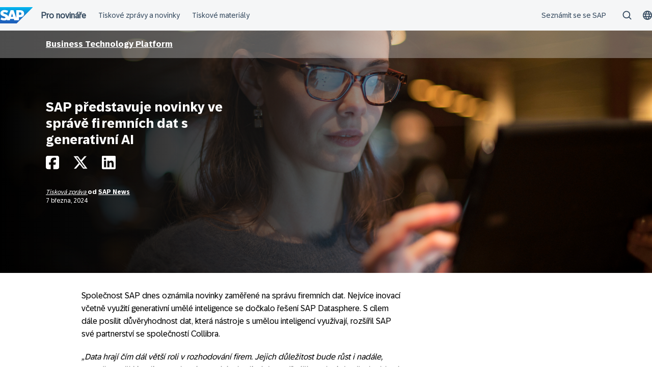

--- FILE ---
content_type: text/html; charset=UTF-8
request_url: https://news.sap.com/cz/2024/03/sap-predstavuje-novinky-ve-sprave-firemnich-dat-s-generativni-ai/
body_size: 15045
content:
<!doctype html>
<html lang="cs" class="no-js">
<head>
    <meta charset="UTF-8">
    <meta name="viewport" content="width=device-width, initial-scale=1">
    <link rel="profile" href="http://gmpg.org/xfn/11">
    <meta name='robots' content='index, follow, max-image-preview:large, max-snippet:-1, max-video-preview:-1' />

	<!-- This site is optimized with the Yoast SEO Premium plugin v26.7 (Yoast SEO v26.7) - https://yoast.com/wordpress/plugins/seo/ -->
	<title>SAP představuje novinky ve správě firemních dat s generativní AI - SAP Czech Republic Pro novináře</title>
	<link rel="canonical" href="https://news.sap.com/cz/2024/03/sap-predstavuje-novinky-ve-sprave-firemnich-dat-s-generativni-ai/" />
	<meta property="og:locale" content="cs_CZ" />
	<meta property="og:type" content="article" />
	<meta property="og:title" content="SAP představuje novinky ve správě firemních dat s generativní AI" />
	<meta property="og:description" content="Společnost SAP dnes oznámila novinky zaměřené na správu firemních dat. Nejvíce inovací včetně využití generativní umělé inteligence se dočkalo řešení SAP Datasphere. S cílem dále posílit..." />
	<meta property="og:url" content="https://news.sap.com/cz/2024/03/sap-predstavuje-novinky-ve-sprave-firemnich-dat-s-generativni-ai/" />
	<meta property="og:site_name" content="SAP Czech Republic Pro novináře" />
	<meta property="article:published_time" content="2024-03-07T05:53:22+00:00" />
	<meta property="article:modified_time" content="2024-08-16T16:53:54+00:00" />
	<meta property="og:image" content="https://news.sap.com/cz/files/2024/03/06/292582_GettyImages-1206251904_medium_jpg.jpg" />
	<meta property="og:image:width" content="2120" />
	<meta property="og:image:height" content="1414" />
	<meta property="og:image:type" content="image/jpeg" />
	<meta name="author" content="SAP News" />
	<meta name="twitter:card" content="summary_large_image" />
	<meta name="twitter:label1" content="Napsal(a)" />
	<meta name="twitter:data1" content="SAP News" />
	<meta name="twitter:label2" content="Odhadovaná doba čtení" />
	<meta name="twitter:data2" content="4 minuty" />
	<script type="application/ld+json" class="yoast-schema-graph">{"@context":"https://schema.org","@graph":[{"@type":"Article","@id":"https://news.sap.com/cz/2024/03/sap-predstavuje-novinky-ve-sprave-firemnich-dat-s-generativni-ai/#article","isPartOf":{"@id":"https://news.sap.com/cz/2024/03/sap-predstavuje-novinky-ve-sprave-firemnich-dat-s-generativni-ai/"},"author":{"name":"SAP News","@id":"https://news.sap.com/cz/#/schema/person/53b9854bd790d6f18f3fc4bbb2ad7570"},"headline":"SAP představuje novinky ve správě firemních dat s generativní AI","datePublished":"2024-03-07T05:53:22+00:00","dateModified":"2024-08-16T16:53:54+00:00","mainEntityOfPage":{"@id":"https://news.sap.com/cz/2024/03/sap-predstavuje-novinky-ve-sprave-firemnich-dat-s-generativni-ai/"},"wordCount":866,"image":{"@id":"https://news.sap.com/cz/2024/03/sap-predstavuje-novinky-ve-sprave-firemnich-dat-s-generativni-ai/#primaryimage"},"thumbnailUrl":"https://news.sap.com/cz/files/2024/03/06/292582_GettyImages-1206251904_medium_jpg.jpg","keywords":["AI","Artificial Intelligence","Collibra","Joule","SAC","SAP","SAP Analytics Cloud","SAP BTP","SAP Business Technology Platform","SAP Datasphere"],"articleSection":["Business Technology Platform","Firemní","Řešení","Technologie"],"inLanguage":"cs"},{"@type":"WebPage","@id":"https://news.sap.com/cz/2024/03/sap-predstavuje-novinky-ve-sprave-firemnich-dat-s-generativni-ai/","url":"https://news.sap.com/cz/2024/03/sap-predstavuje-novinky-ve-sprave-firemnich-dat-s-generativni-ai/","name":"SAP představuje novinky ve správě firemních dat s generativní AI - SAP Czech Republic Pro novináře","isPartOf":{"@id":"https://news.sap.com/cz/#website"},"primaryImageOfPage":{"@id":"https://news.sap.com/cz/2024/03/sap-predstavuje-novinky-ve-sprave-firemnich-dat-s-generativni-ai/#primaryimage"},"image":{"@id":"https://news.sap.com/cz/2024/03/sap-predstavuje-novinky-ve-sprave-firemnich-dat-s-generativni-ai/#primaryimage"},"thumbnailUrl":"https://news.sap.com/cz/files/2024/03/06/292582_GettyImages-1206251904_medium_jpg.jpg","datePublished":"2024-03-07T05:53:22+00:00","dateModified":"2024-08-16T16:53:54+00:00","author":{"@id":"https://news.sap.com/cz/#/schema/person/53b9854bd790d6f18f3fc4bbb2ad7570"},"breadcrumb":{"@id":"https://news.sap.com/cz/2024/03/sap-predstavuje-novinky-ve-sprave-firemnich-dat-s-generativni-ai/#breadcrumb"},"inLanguage":"cs","potentialAction":[{"@type":"ReadAction","target":["https://news.sap.com/cz/2024/03/sap-predstavuje-novinky-ve-sprave-firemnich-dat-s-generativni-ai/"]}]},{"@type":"ImageObject","inLanguage":"cs","@id":"https://news.sap.com/cz/2024/03/sap-predstavuje-novinky-ve-sprave-firemnich-dat-s-generativni-ai/#primaryimage","url":"https://news.sap.com/cz/files/2024/03/06/292582_GettyImages-1206251904_medium_jpg.jpg","contentUrl":"https://news.sap.com/cz/files/2024/03/06/292582_GettyImages-1206251904_medium_jpg.jpg","width":2120,"height":1414,"caption":"Close up stock photo of a young woman working in a bar in the evening on her laptop."},{"@type":"BreadcrumbList","@id":"https://news.sap.com/cz/2024/03/sap-predstavuje-novinky-ve-sprave-firemnich-dat-s-generativni-ai/#breadcrumb","itemListElement":[{"@type":"ListItem","position":1,"name":"Home","item":"https://news.sap.com/cz/"},{"@type":"ListItem","position":2,"name":"SAP představuje novinky ve správě firemních dat s generativní AI"}]},{"@type":"WebSite","@id":"https://news.sap.com/cz/#website","url":"https://news.sap.com/cz/","name":"SAP Czech Republic Pro novináře","description":"News about SAP Czech Republic","potentialAction":[{"@type":"SearchAction","target":{"@type":"EntryPoint","urlTemplate":"https://news.sap.com/cz/?s={search_term_string}"},"query-input":{"@type":"PropertyValueSpecification","valueRequired":true,"valueName":"search_term_string"}}],"inLanguage":"cs"},{"@type":"Person","@id":"https://news.sap.com/cz/#/schema/person/53b9854bd790d6f18f3fc4bbb2ad7570","name":"SAP News","image":{"@type":"ImageObject","inLanguage":"cs","@id":"https://news.sap.com/cz/#/schema/person/image/","url":"https://news.sap.com/cz/wp-content/plugins/wp-user-avatars/wp-user-avatars/assets/images/mystery.jpg","contentUrl":"https://news.sap.com/cz/wp-content/plugins/wp-user-avatars/wp-user-avatars/assets/images/mystery.jpg","caption":"SAP News"},"url":"https://news.sap.com/cz/author/colleenraftery/"}]}</script>
	<!-- / Yoast SEO Premium plugin. -->


<link rel='dns-prefetch' href='//contextualnavigation.api.community-qa.sap.com' />
<link rel="alternate" type="application/rss+xml" title="SAP Czech Republic Pro novináře &raquo; Feed" href="https://news.sap.com/cz/feed/"/>
<link rel="alternate" title="oEmbed (JSON)" type="application/json+oembed" href="https://news.sap.com/cz/wp-json/oembed/1.0/embed?url=https%3A%2F%2Fnews.sap.com%2Fcz%2F2024%2F03%2Fsap-predstavuje-novinky-ve-sprave-firemnich-dat-s-generativni-ai%2F" />
<link rel="alternate" title="oEmbed (XML)" type="text/xml+oembed" href="https://news.sap.com/cz/wp-json/oembed/1.0/embed?url=https%3A%2F%2Fnews.sap.com%2Fcz%2F2024%2F03%2Fsap-predstavuje-novinky-ve-sprave-firemnich-dat-s-generativni-ai%2F&#038;format=xml" />
<style id='wp-img-auto-sizes-contain-inline-css' type='text/css'>
img:is([sizes=auto i],[sizes^="auto," i]){contain-intrinsic-size:3000px 1500px}
/*# sourceURL=wp-img-auto-sizes-contain-inline-css */
</style>
<style id='wp-block-library-inline-css' type='text/css'>
:root{--wp-block-synced-color:#7a00df;--wp-block-synced-color--rgb:122,0,223;--wp-bound-block-color:var(--wp-block-synced-color);--wp-editor-canvas-background:#ddd;--wp-admin-theme-color:#007cba;--wp-admin-theme-color--rgb:0,124,186;--wp-admin-theme-color-darker-10:#006ba1;--wp-admin-theme-color-darker-10--rgb:0,107,160.5;--wp-admin-theme-color-darker-20:#005a87;--wp-admin-theme-color-darker-20--rgb:0,90,135;--wp-admin-border-width-focus:2px}@media (min-resolution:192dpi){:root{--wp-admin-border-width-focus:1.5px}}.wp-element-button{cursor:pointer}:root .has-very-light-gray-background-color{background-color:#eee}:root .has-very-dark-gray-background-color{background-color:#313131}:root .has-very-light-gray-color{color:#eee}:root .has-very-dark-gray-color{color:#313131}:root .has-vivid-green-cyan-to-vivid-cyan-blue-gradient-background{background:linear-gradient(135deg,#00d084,#0693e3)}:root .has-purple-crush-gradient-background{background:linear-gradient(135deg,#34e2e4,#4721fb 50%,#ab1dfe)}:root .has-hazy-dawn-gradient-background{background:linear-gradient(135deg,#faaca8,#dad0ec)}:root .has-subdued-olive-gradient-background{background:linear-gradient(135deg,#fafae1,#67a671)}:root .has-atomic-cream-gradient-background{background:linear-gradient(135deg,#fdd79a,#004a59)}:root .has-nightshade-gradient-background{background:linear-gradient(135deg,#330968,#31cdcf)}:root .has-midnight-gradient-background{background:linear-gradient(135deg,#020381,#2874fc)}:root{--wp--preset--font-size--normal:16px;--wp--preset--font-size--huge:42px}.has-regular-font-size{font-size:1em}.has-larger-font-size{font-size:2.625em}.has-normal-font-size{font-size:var(--wp--preset--font-size--normal)}.has-huge-font-size{font-size:var(--wp--preset--font-size--huge)}.has-text-align-center{text-align:center}.has-text-align-left{text-align:left}.has-text-align-right{text-align:right}.has-fit-text{white-space:nowrap!important}#end-resizable-editor-section{display:none}.aligncenter{clear:both}.items-justified-left{justify-content:flex-start}.items-justified-center{justify-content:center}.items-justified-right{justify-content:flex-end}.items-justified-space-between{justify-content:space-between}.screen-reader-text{border:0;clip-path:inset(50%);height:1px;margin:-1px;overflow:hidden;padding:0;position:absolute;width:1px;word-wrap:normal!important}.screen-reader-text:focus{background-color:#ddd;clip-path:none;color:#444;display:block;font-size:1em;height:auto;left:5px;line-height:normal;padding:15px 23px 14px;text-decoration:none;top:5px;width:auto;z-index:100000}html :where(.has-border-color){border-style:solid}html :where([style*=border-top-color]){border-top-style:solid}html :where([style*=border-right-color]){border-right-style:solid}html :where([style*=border-bottom-color]){border-bottom-style:solid}html :where([style*=border-left-color]){border-left-style:solid}html :where([style*=border-width]){border-style:solid}html :where([style*=border-top-width]){border-top-style:solid}html :where([style*=border-right-width]){border-right-style:solid}html :where([style*=border-bottom-width]){border-bottom-style:solid}html :where([style*=border-left-width]){border-left-style:solid}html :where(img[class*=wp-image-]){height:auto;max-width:100%}:where(figure){margin:0 0 1em}html :where(.is-position-sticky){--wp-admin--admin-bar--position-offset:var(--wp-admin--admin-bar--height,0px)}@media screen and (max-width:600px){html :where(.is-position-sticky){--wp-admin--admin-bar--position-offset:0px}}

/*# sourceURL=wp-block-library-inline-css */
</style><style id='global-styles-inline-css' type='text/css'>
:root{--wp--preset--aspect-ratio--square: 1;--wp--preset--aspect-ratio--4-3: 4/3;--wp--preset--aspect-ratio--3-4: 3/4;--wp--preset--aspect-ratio--3-2: 3/2;--wp--preset--aspect-ratio--2-3: 2/3;--wp--preset--aspect-ratio--16-9: 16/9;--wp--preset--aspect-ratio--9-16: 9/16;--wp--preset--color--black: #000000;--wp--preset--color--cyan-bluish-gray: #abb8c3;--wp--preset--color--white: #ffffff;--wp--preset--color--pale-pink: #f78da7;--wp--preset--color--vivid-red: #cf2e2e;--wp--preset--color--luminous-vivid-orange: #ff6900;--wp--preset--color--luminous-vivid-amber: #fcb900;--wp--preset--color--light-green-cyan: #7bdcb5;--wp--preset--color--vivid-green-cyan: #00d084;--wp--preset--color--pale-cyan-blue: #8ed1fc;--wp--preset--color--vivid-cyan-blue: #0693e3;--wp--preset--color--vivid-purple: #9b51e0;--wp--preset--gradient--vivid-cyan-blue-to-vivid-purple: linear-gradient(135deg,rgb(6,147,227) 0%,rgb(155,81,224) 100%);--wp--preset--gradient--light-green-cyan-to-vivid-green-cyan: linear-gradient(135deg,rgb(122,220,180) 0%,rgb(0,208,130) 100%);--wp--preset--gradient--luminous-vivid-amber-to-luminous-vivid-orange: linear-gradient(135deg,rgb(252,185,0) 0%,rgb(255,105,0) 100%);--wp--preset--gradient--luminous-vivid-orange-to-vivid-red: linear-gradient(135deg,rgb(255,105,0) 0%,rgb(207,46,46) 100%);--wp--preset--gradient--very-light-gray-to-cyan-bluish-gray: linear-gradient(135deg,rgb(238,238,238) 0%,rgb(169,184,195) 100%);--wp--preset--gradient--cool-to-warm-spectrum: linear-gradient(135deg,rgb(74,234,220) 0%,rgb(151,120,209) 20%,rgb(207,42,186) 40%,rgb(238,44,130) 60%,rgb(251,105,98) 80%,rgb(254,248,76) 100%);--wp--preset--gradient--blush-light-purple: linear-gradient(135deg,rgb(255,206,236) 0%,rgb(152,150,240) 100%);--wp--preset--gradient--blush-bordeaux: linear-gradient(135deg,rgb(254,205,165) 0%,rgb(254,45,45) 50%,rgb(107,0,62) 100%);--wp--preset--gradient--luminous-dusk: linear-gradient(135deg,rgb(255,203,112) 0%,rgb(199,81,192) 50%,rgb(65,88,208) 100%);--wp--preset--gradient--pale-ocean: linear-gradient(135deg,rgb(255,245,203) 0%,rgb(182,227,212) 50%,rgb(51,167,181) 100%);--wp--preset--gradient--electric-grass: linear-gradient(135deg,rgb(202,248,128) 0%,rgb(113,206,126) 100%);--wp--preset--gradient--midnight: linear-gradient(135deg,rgb(2,3,129) 0%,rgb(40,116,252) 100%);--wp--preset--font-size--small: 15px;--wp--preset--font-size--medium: 18px;--wp--preset--font-size--large: 25px;--wp--preset--font-size--x-large: 42px;--wp--preset--spacing--20: 0.44rem;--wp--preset--spacing--30: 0.67rem;--wp--preset--spacing--40: 1rem;--wp--preset--spacing--50: 1.5rem;--wp--preset--spacing--60: 2.25rem;--wp--preset--spacing--70: 3.38rem;--wp--preset--spacing--80: 5.06rem;--wp--preset--shadow--natural: 6px 6px 9px rgba(0, 0, 0, 0.2);--wp--preset--shadow--deep: 12px 12px 50px rgba(0, 0, 0, 0.4);--wp--preset--shadow--sharp: 6px 6px 0px rgba(0, 0, 0, 0.2);--wp--preset--shadow--outlined: 6px 6px 0px -3px rgb(255, 255, 255), 6px 6px rgb(0, 0, 0);--wp--preset--shadow--crisp: 6px 6px 0px rgb(0, 0, 0);}:root { --wp--style--global--content-size: 960px;--wp--style--global--wide-size: 1280px; }:where(body) { margin: 0; }.wp-site-blocks > .alignleft { float: left; margin-right: 2em; }.wp-site-blocks > .alignright { float: right; margin-left: 2em; }.wp-site-blocks > .aligncenter { justify-content: center; margin-left: auto; margin-right: auto; }:where(.wp-site-blocks) > * { margin-block-start: 24px; margin-block-end: 0; }:where(.wp-site-blocks) > :first-child { margin-block-start: 0; }:where(.wp-site-blocks) > :last-child { margin-block-end: 0; }:root { --wp--style--block-gap: 24px; }:root :where(.is-layout-flow) > :first-child{margin-block-start: 0;}:root :where(.is-layout-flow) > :last-child{margin-block-end: 0;}:root :where(.is-layout-flow) > *{margin-block-start: 24px;margin-block-end: 0;}:root :where(.is-layout-constrained) > :first-child{margin-block-start: 0;}:root :where(.is-layout-constrained) > :last-child{margin-block-end: 0;}:root :where(.is-layout-constrained) > *{margin-block-start: 24px;margin-block-end: 0;}:root :where(.is-layout-flex){gap: 24px;}:root :where(.is-layout-grid){gap: 24px;}.is-layout-flow > .alignleft{float: left;margin-inline-start: 0;margin-inline-end: 2em;}.is-layout-flow > .alignright{float: right;margin-inline-start: 2em;margin-inline-end: 0;}.is-layout-flow > .aligncenter{margin-left: auto !important;margin-right: auto !important;}.is-layout-constrained > .alignleft{float: left;margin-inline-start: 0;margin-inline-end: 2em;}.is-layout-constrained > .alignright{float: right;margin-inline-start: 2em;margin-inline-end: 0;}.is-layout-constrained > .aligncenter{margin-left: auto !important;margin-right: auto !important;}.is-layout-constrained > :where(:not(.alignleft):not(.alignright):not(.alignfull)){max-width: var(--wp--style--global--content-size);margin-left: auto !important;margin-right: auto !important;}.is-layout-constrained > .alignwide{max-width: var(--wp--style--global--wide-size);}body .is-layout-flex{display: flex;}.is-layout-flex{flex-wrap: wrap;align-items: center;}.is-layout-flex > :is(*, div){margin: 0;}body .is-layout-grid{display: grid;}.is-layout-grid > :is(*, div){margin: 0;}body{padding-top: 0px;padding-right: 0px;padding-bottom: 0px;padding-left: 0px;}a:where(:not(.wp-element-button)){text-decoration: underline;}:root :where(.wp-element-button, .wp-block-button__link){background-color: #32373c;border-width: 0;color: #fff;font-family: inherit;font-size: inherit;font-style: inherit;font-weight: inherit;letter-spacing: inherit;line-height: inherit;padding-top: calc(0.667em + 2px);padding-right: calc(1.333em + 2px);padding-bottom: calc(0.667em + 2px);padding-left: calc(1.333em + 2px);text-decoration: none;text-transform: inherit;}.has-black-color{color: var(--wp--preset--color--black) !important;}.has-cyan-bluish-gray-color{color: var(--wp--preset--color--cyan-bluish-gray) !important;}.has-white-color{color: var(--wp--preset--color--white) !important;}.has-pale-pink-color{color: var(--wp--preset--color--pale-pink) !important;}.has-vivid-red-color{color: var(--wp--preset--color--vivid-red) !important;}.has-luminous-vivid-orange-color{color: var(--wp--preset--color--luminous-vivid-orange) !important;}.has-luminous-vivid-amber-color{color: var(--wp--preset--color--luminous-vivid-amber) !important;}.has-light-green-cyan-color{color: var(--wp--preset--color--light-green-cyan) !important;}.has-vivid-green-cyan-color{color: var(--wp--preset--color--vivid-green-cyan) !important;}.has-pale-cyan-blue-color{color: var(--wp--preset--color--pale-cyan-blue) !important;}.has-vivid-cyan-blue-color{color: var(--wp--preset--color--vivid-cyan-blue) !important;}.has-vivid-purple-color{color: var(--wp--preset--color--vivid-purple) !important;}.has-black-background-color{background-color: var(--wp--preset--color--black) !important;}.has-cyan-bluish-gray-background-color{background-color: var(--wp--preset--color--cyan-bluish-gray) !important;}.has-white-background-color{background-color: var(--wp--preset--color--white) !important;}.has-pale-pink-background-color{background-color: var(--wp--preset--color--pale-pink) !important;}.has-vivid-red-background-color{background-color: var(--wp--preset--color--vivid-red) !important;}.has-luminous-vivid-orange-background-color{background-color: var(--wp--preset--color--luminous-vivid-orange) !important;}.has-luminous-vivid-amber-background-color{background-color: var(--wp--preset--color--luminous-vivid-amber) !important;}.has-light-green-cyan-background-color{background-color: var(--wp--preset--color--light-green-cyan) !important;}.has-vivid-green-cyan-background-color{background-color: var(--wp--preset--color--vivid-green-cyan) !important;}.has-pale-cyan-blue-background-color{background-color: var(--wp--preset--color--pale-cyan-blue) !important;}.has-vivid-cyan-blue-background-color{background-color: var(--wp--preset--color--vivid-cyan-blue) !important;}.has-vivid-purple-background-color{background-color: var(--wp--preset--color--vivid-purple) !important;}.has-black-border-color{border-color: var(--wp--preset--color--black) !important;}.has-cyan-bluish-gray-border-color{border-color: var(--wp--preset--color--cyan-bluish-gray) !important;}.has-white-border-color{border-color: var(--wp--preset--color--white) !important;}.has-pale-pink-border-color{border-color: var(--wp--preset--color--pale-pink) !important;}.has-vivid-red-border-color{border-color: var(--wp--preset--color--vivid-red) !important;}.has-luminous-vivid-orange-border-color{border-color: var(--wp--preset--color--luminous-vivid-orange) !important;}.has-luminous-vivid-amber-border-color{border-color: var(--wp--preset--color--luminous-vivid-amber) !important;}.has-light-green-cyan-border-color{border-color: var(--wp--preset--color--light-green-cyan) !important;}.has-vivid-green-cyan-border-color{border-color: var(--wp--preset--color--vivid-green-cyan) !important;}.has-pale-cyan-blue-border-color{border-color: var(--wp--preset--color--pale-cyan-blue) !important;}.has-vivid-cyan-blue-border-color{border-color: var(--wp--preset--color--vivid-cyan-blue) !important;}.has-vivid-purple-border-color{border-color: var(--wp--preset--color--vivid-purple) !important;}.has-vivid-cyan-blue-to-vivid-purple-gradient-background{background: var(--wp--preset--gradient--vivid-cyan-blue-to-vivid-purple) !important;}.has-light-green-cyan-to-vivid-green-cyan-gradient-background{background: var(--wp--preset--gradient--light-green-cyan-to-vivid-green-cyan) !important;}.has-luminous-vivid-amber-to-luminous-vivid-orange-gradient-background{background: var(--wp--preset--gradient--luminous-vivid-amber-to-luminous-vivid-orange) !important;}.has-luminous-vivid-orange-to-vivid-red-gradient-background{background: var(--wp--preset--gradient--luminous-vivid-orange-to-vivid-red) !important;}.has-very-light-gray-to-cyan-bluish-gray-gradient-background{background: var(--wp--preset--gradient--very-light-gray-to-cyan-bluish-gray) !important;}.has-cool-to-warm-spectrum-gradient-background{background: var(--wp--preset--gradient--cool-to-warm-spectrum) !important;}.has-blush-light-purple-gradient-background{background: var(--wp--preset--gradient--blush-light-purple) !important;}.has-blush-bordeaux-gradient-background{background: var(--wp--preset--gradient--blush-bordeaux) !important;}.has-luminous-dusk-gradient-background{background: var(--wp--preset--gradient--luminous-dusk) !important;}.has-pale-ocean-gradient-background{background: var(--wp--preset--gradient--pale-ocean) !important;}.has-electric-grass-gradient-background{background: var(--wp--preset--gradient--electric-grass) !important;}.has-midnight-gradient-background{background: var(--wp--preset--gradient--midnight) !important;}.has-small-font-size{font-size: var(--wp--preset--font-size--small) !important;}.has-medium-font-size{font-size: var(--wp--preset--font-size--medium) !important;}.has-large-font-size{font-size: var(--wp--preset--font-size--large) !important;}.has-x-large-font-size{font-size: var(--wp--preset--font-size--x-large) !important;}
/*# sourceURL=global-styles-inline-css */
</style>

<link rel='stylesheet' id='sapn-sap-contextual-navigation-cxs-designsystem-css' href='https://contextualnavigation.api.community-qa.sap.com/static/latest/cxs-designsystem/cxs-designsystem.css?ver=1.0.0' type='text/css' media='all' />
<link rel='stylesheet' id='inpsyde-embed-privacy-frontend-css' href='https://news.sap.com/cz/wp-content/plugins/inpsyde-embed-privacy/assets/build/frontend-css.css?ver=1678715802' type='text/css' media='all' />
<link rel='stylesheet' id='sapnews-mmenu-css-css' href='https://news.sap.com/cz/wp-content/themes/sapn-theme-2/assets/jquery.mmenu.css?ver=1768845971' type='text/css' media='all' />
<link rel='stylesheet' id='sapnews-style-css' href='https://news.sap.com/cz/wp-content/themes/sapn-theme-2/assets/sapn-style.css?ver=1768845971' type='text/css' media='all' />
<link rel='stylesheet' id='sapnews-mediaelement-css-css' href='https://news.sap.com/cz/wp-content/themes/sapn-theme-2/assets/mediaelement.css?ver=1768845971' type='text/css' media='all' />
<link rel='stylesheet' id='sapnews-editor-styles-css-css' href='https://news.sap.com/cz/wp-content/themes/sapn-theme-2/assets/editor-style.css?ver=1768845971' type='text/css' media='all' />
<link rel='stylesheet' id='wp-featherlight-css' href='https://news.sap.com/cz/wp-content/plugins/wp-featherlight/css/wp-featherlight.min.css?ver=1.3.4' type='text/css' media='all' />
<script type="text/javascript" src="https://news.sap.com/cz/wp-includes/js/jquery/jquery.min.js?ver=3.7.1" id="jquery-core-js"></script>
<script type="text/javascript" src="https://news.sap.com/cz/wp-includes/js/jquery/jquery-migrate.min.js?ver=3.4.1" id="jquery-migrate-js"></script>
<link rel="https://api.w.org/" href="https://news.sap.com/cz/wp-json/" /><link rel="alternate" title="JSON" type="application/json" href="https://news.sap.com/cz/wp-json/wp/v2/posts/3021" /><link rel="EditURI" type="application/rsd+xml" title="RSD" href="https://news.sap.com/cz/xmlrpc.php?rsd" />
<link rel='shortlink' href='https://news.sap.com/cz/?p=3021' />

<script src="//assets.adobedtm.com/ccc66c06b30b/dec9e8a112d6/launch-5477257322e9.min.js"></script>
        <script type="module">
            import {defineCustomElements} from 'https://news.sap.com/cz/wp-content/plugins/sapn-sap-contextual-navigation/assets/vendor/webcomponent/loader.js';

            defineCustomElements();
        </script>
        <style type="text/css">.recentcomments a{display:inline !important;padding:0 !important;margin:0 !important;}</style><link rel="amphtml" href="https://news.sap.com/cz/2024/03/sap-predstavuje-novinky-ve-sprave-firemnich-dat-s-generativni-ai/?amp=1">    <script>document.documentElement.className = document.documentElement.className.replace("no-js", "js");</script>
</head>

<body class="wp-singular post-template-default single single-post postid-3021 single-format-standard wp-theme-sapn-theme-2 wp-featherlight-captions is-legacy-article-layout">
<div id="page" class="site">
    <a class="skip-link screen-reader-text" href="#content">Přeskočit na obsah</a>

    
        <div style="min-height: 60px;">
                    <ds-contextual-navigation
            landing-zone="{&quot;title&quot;:&quot;Pro novin\u00e1\u0159e&quot;,&quot;url&quot;:&quot;https:\/\/news.sap.com\/cz\/&quot;}"
            main-links="[{&quot;title&quot;:&quot;Tiskov\u00e9 zpr\u00e1vy a novinky&quot;,&quot;url&quot;:&quot;https:\/\/news.sap.com\/cz\/#press-releases&quot;,&quot;subMenuRows&quot;:[]},{&quot;title&quot;:&quot;Tiskov\u00e9 materi\u00e1ly&quot;,&quot;url&quot;:&quot;https:\/\/news.sap.com\/cz\/#menu-additional-resources-right&quot;,&quot;subMenuRows&quot;:[]}]"
            country-selector-config="{&quot;enabled&quot;:true,&quot;searchDisabled&quot;:false,&quot;regions&quot;:[{&quot;title&quot;:&quot;Americas&quot;,&quot;countries&quot;:[{&quot;url&quot;:&quot;https:\/\/news.sap.com\/latinamerica&quot;,&quot;displayTitle&quot;:&quot;Argentina - Espa\u00f1ol&quot;,&quot;nativeTitle&quot;:&quot;&quot;,&quot;countryCode&quot;:&quot;ar&quot;},{&quot;url&quot;:&quot;https:\/\/news.sap.com\/latinamerica&quot;,&quot;displayTitle&quot;:&quot;Bolivia - Espa\u00f1ol&quot;,&quot;nativeTitle&quot;:&quot;&quot;,&quot;countryCode&quot;:&quot;bo&quot;},{&quot;url&quot;:&quot;https:\/\/news.sap.com\/brazil&quot;,&quot;displayTitle&quot;:&quot;Brazil - Portugu\u00eas&quot;,&quot;nativeTitle&quot;:&quot;Brasil&quot;,&quot;countryCode&quot;:&quot;br&quot;},{&quot;url&quot;:&quot;https:\/\/news.sap.com\/canada&quot;,&quot;displayTitle&quot;:&quot;Canada - English&quot;,&quot;nativeTitle&quot;:&quot;&quot;,&quot;countryCode&quot;:&quot;ca-en&quot;},{&quot;url&quot;:&quot;https:\/\/news.sap.com\/canada-fr&quot;,&quot;displayTitle&quot;:&quot;Canada - Fran\u00e7ais&quot;,&quot;nativeTitle&quot;:&quot;&quot;,&quot;countryCode&quot;:&quot;ca-fr&quot;},{&quot;url&quot;:&quot;https:\/\/news.sap.com\/latinamerica&quot;,&quot;displayTitle&quot;:&quot;Chile - Espa\u00f1ol&quot;,&quot;nativeTitle&quot;:&quot;&quot;,&quot;countryCode&quot;:&quot;cl&quot;},{&quot;url&quot;:&quot;https:\/\/news.sap.com\/latinamerica&quot;,&quot;displayTitle&quot;:&quot;Colombia - Espa\u00f1ol&quot;,&quot;nativeTitle&quot;:&quot;&quot;,&quot;countryCode&quot;:&quot;co&quot;},{&quot;url&quot;:&quot;https:\/\/news.sap.com\/latinamerica&quot;,&quot;displayTitle&quot;:&quot;Costa Rica - Espa\u00f1ol&quot;,&quot;nativeTitle&quot;:&quot;&quot;,&quot;countryCode&quot;:&quot;cr&quot;},{&quot;url&quot;:&quot;https:\/\/news.sap.com\/latinamerica&quot;,&quot;displayTitle&quot;:&quot;Dominican Republic - Espa\u00f1ol&quot;,&quot;nativeTitle&quot;:&quot;&quot;,&quot;countryCode&quot;:&quot;do&quot;},{&quot;url&quot;:&quot;https:\/\/news.sap.com\/latinamerica&quot;,&quot;displayTitle&quot;:&quot;Ecuador - Espa\u00f1ol&quot;,&quot;nativeTitle&quot;:&quot;&quot;,&quot;countryCode&quot;:&quot;ec&quot;},{&quot;url&quot;:&quot;https:\/\/news.sap.com\/latinamerica&quot;,&quot;displayTitle&quot;:&quot;El Salvador - Espa\u00f1ol&quot;,&quot;nativeTitle&quot;:&quot;&quot;,&quot;countryCode&quot;:&quot;sv&quot;},{&quot;url&quot;:&quot;https:\/\/news.sap.com\/latinamerica&quot;,&quot;displayTitle&quot;:&quot;Guatemala - Espa\u00f1ol&quot;,&quot;nativeTitle&quot;:&quot;&quot;,&quot;countryCode&quot;:&quot;gt&quot;},{&quot;url&quot;:&quot;https:\/\/news.sap.com\/latinamerica&quot;,&quot;displayTitle&quot;:&quot;Honduras - Espa\u00f1ol&quot;,&quot;nativeTitle&quot;:&quot;&quot;,&quot;countryCode&quot;:&quot;hn&quot;},{&quot;url&quot;:&quot;https:\/\/news.sap.com\/latinamerica&quot;,&quot;displayTitle&quot;:&quot;Mexico - Espa\u00f1ol&quot;,&quot;nativeTitle&quot;:&quot;Mexico&quot;,&quot;countryCode&quot;:&quot;mx&quot;},{&quot;url&quot;:&quot;https:\/\/news.sap.com\/latinamerica&quot;,&quot;displayTitle&quot;:&quot;Panama - Espa\u00f1ol&quot;,&quot;nativeTitle&quot;:&quot;Panam\u00e1&quot;,&quot;countryCode&quot;:&quot;pa&quot;},{&quot;url&quot;:&quot;https:\/\/news.sap.com\/latinamerica&quot;,&quot;displayTitle&quot;:&quot;Peru - Espa\u00f1ol&quot;,&quot;nativeTitle&quot;:&quot;Per\u00fa&quot;,&quot;countryCode&quot;:&quot;pe&quot;},{&quot;url&quot;:&quot;https:\/\/news.sap.com\/latinamerica&quot;,&quot;displayTitle&quot;:&quot;Puerto Rico - Espa\u00f1ol&quot;,&quot;nativeTitle&quot;:&quot;&quot;,&quot;countryCode&quot;:&quot;pr&quot;},{&quot;url&quot;:&quot;https:\/\/news.sap.com&quot;,&quot;displayTitle&quot;:&quot;United States - English&quot;,&quot;nativeTitle&quot;:&quot;usa&quot;,&quot;countryCode&quot;:&quot;us&quot;},{&quot;url&quot;:&quot;https:\/\/news.sap.com\/latinamerica&quot;,&quot;displayTitle&quot;:&quot;Venezuela - Espa\u00f1ol&quot;,&quot;nativeTitle&quot;:&quot;&quot;,&quot;countryCode&quot;:&quot;ve&quot;}]},{&quot;title&quot;:&quot;Asia Pacific&quot;,&quot;countries&quot;:[{&quot;url&quot;:&quot;https:\/\/news.sap.com\/australia&quot;,&quot;displayTitle&quot;:&quot;Australia - English&quot;,&quot;nativeTitle&quot;:&quot;&quot;,&quot;countryCode&quot;:&quot;en-au&quot;},{&quot;url&quot;:&quot;https:\/\/news.sap.cn\/&quot;,&quot;displayTitle&quot;:&quot;China - \u4e2d\u6587&quot;,&quot;nativeTitle&quot;:&quot;\u4e2d\u6587&quot;,&quot;countryCode&quot;:&quot;zh&quot;},{&quot;url&quot;:&quot;https:\/\/news.sap.com\/hk&quot;,&quot;displayTitle&quot;:&quot;Hong Kong, China - English&quot;,&quot;nativeTitle&quot;:&quot;&quot;,&quot;countryCode&quot;:&quot;hk&quot;},{&quot;url&quot;:&quot;https:\/\/news.sap.com\/india&quot;,&quot;displayTitle&quot;:&quot;India - English&quot;,&quot;nativeTitle&quot;:&quot;&quot;,&quot;countryCode&quot;:&quot;in&quot;},{&quot;url&quot;:&quot;https:\/\/news.sap.com\/sea&quot;,&quot;displayTitle&quot;:&quot;Indonesia - English&quot;,&quot;nativeTitle&quot;:&quot;&quot;,&quot;countryCode&quot;:&quot;id&quot;},{&quot;url&quot;:&quot;https:\/\/news.sap.com\/japan&quot;,&quot;displayTitle&quot;:&quot;Japan - \u65e5\u672c\u8a9e&quot;,&quot;nativeTitle&quot;:&quot;\u65e5\u672c&quot;,&quot;countryCode&quot;:&quot;jp&quot;},{&quot;url&quot;:&quot;https:\/\/news.sap.com\/cis&quot;,&quot;displayTitle&quot;:&quot;Kazakhstan - \u0420\u0443\u0441\u0441\u043a\u0438\u0439&quot;,&quot;nativeTitle&quot;:&quot;\u041a\u0430\u0437\u0430\u0445\u0441\u0442\u0430\u043d&quot;,&quot;countryCode&quot;:&quot;kz&quot;},{&quot;url&quot;:&quot;https:\/\/news.sap.com\/korea&quot;,&quot;displayTitle&quot;:&quot;Korea - \ud55c\uad6d\uc5b4&quot;,&quot;nativeTitle&quot;:&quot;\ub300\ud55c\ubbfc\uad6d&quot;,&quot;countryCode&quot;:&quot;kr&quot;},{&quot;url&quot;:&quot;https:\/\/news.sap.com\/cis&quot;,&quot;displayTitle&quot;:&quot;Kyrgyzstan - \u0420\u0443\u0441\u0441\u043a\u0438\u0439&quot;,&quot;nativeTitle&quot;:&quot;\u041a\u0438\u0440\u0433\u0438\u0437\u0438\u044f&quot;,&quot;countryCode&quot;:&quot;kg&quot;},{&quot;url&quot;:&quot;https:\/\/news.sap.com\/sea&quot;,&quot;displayTitle&quot;:&quot;Malaysia - English&quot;,&quot;nativeTitle&quot;:&quot;&quot;,&quot;countryCode&quot;:&quot;my&quot;},{&quot;url&quot;:&quot;https:\/\/news.sap.com\/australia&quot;,&quot;displayTitle&quot;:&quot;New Zealand - English&quot;,&quot;nativeTitle&quot;:&quot;&quot;,&quot;countryCode&quot;:&quot;en-nz&quot;},{&quot;url&quot;:&quot;https:\/\/news.sap.com\/sea&quot;,&quot;displayTitle&quot;:&quot;Philippines - English&quot;,&quot;nativeTitle&quot;:&quot;&quot;,&quot;countryCode&quot;:&quot;ph&quot;},{&quot;url&quot;:&quot;https:\/\/news.sap.com\/sea&quot;,&quot;displayTitle&quot;:&quot;Singapore - English&quot;,&quot;nativeTitle&quot;:&quot;&quot;,&quot;countryCode&quot;:&quot;sg&quot;},{&quot;url&quot;:&quot;https:\/\/news.sap.com\/cis&quot;,&quot;displayTitle&quot;:&quot;Tajikistan - \u0420\u0443\u0441\u0441\u043a\u0438\u0439&quot;,&quot;nativeTitle&quot;:&quot;\u0422\u0430\u0434\u0436\u0438\u043a\u0438\u0441\u0442\u0430\u043d&quot;,&quot;countryCode&quot;:&quot;tj&quot;},{&quot;url&quot;:&quot;https:\/\/news.sap.com\/sea&quot;,&quot;displayTitle&quot;:&quot;Thailand - English&quot;,&quot;nativeTitle&quot;:&quot;&quot;,&quot;countryCode&quot;:&quot;th&quot;},{&quot;url&quot;:&quot;https:\/\/news.sap.com\/cis&quot;,&quot;displayTitle&quot;:&quot;Turkmenistan - \u0420\u0443\u0441\u0441\u043a\u0438\u0439&quot;,&quot;nativeTitle&quot;:&quot;\u0422\u0443\u0440\u043a\u043c\u0435\u043d\u0438\u0441\u0442\u0430\u043d&quot;,&quot;countryCode&quot;:&quot;tm&quot;},{&quot;url&quot;:&quot;https:\/\/news.sap.com\/cis&quot;,&quot;displayTitle&quot;:&quot;Uzbekistan - \u0420\u0443\u0441\u0441\u043a\u0438\u0439&quot;,&quot;nativeTitle&quot;:&quot;\u0423\u0437\u0431\u0435\u043a\u0438\u0441\u0442\u0430\u043d&quot;,&quot;countryCode&quot;:&quot;uz&quot;},{&quot;url&quot;:&quot;https:\/\/news.sap.com\/sea&quot;,&quot;displayTitle&quot;:&quot;Vietnam - English&quot;,&quot;nativeTitle&quot;:&quot;&quot;,&quot;countryCode&quot;:&quot;vn&quot;}]},{&quot;title&quot;:&quot;Europe&quot;,&quot;countries&quot;:[{&quot;url&quot;:&quot;https:\/\/news.sap.com\/westbalkans&quot;,&quot;displayTitle&quot;:&quot;Albania - \u0441\u0440\u043f\u0441\u043a\u0438&quot;,&quot;nativeTitle&quot;:&quot;&quot;,&quot;countryCode&quot;:&quot;al&quot;},{&quot;url&quot;:&quot;https:\/\/news.sap.com\/cis&quot;,&quot;displayTitle&quot;:&quot;Armenia - \u0420\u0443\u0441\u0441\u043a\u0438\u0439&quot;,&quot;nativeTitle&quot;:&quot;\u0410\u0440\u043c\u0435\u043d\u0438\u044f&quot;,&quot;countryCode&quot;:&quot;am&quot;},{&quot;url&quot;:&quot;https:\/\/news.sap.com\/germany&quot;,&quot;displayTitle&quot;:&quot;Austria - Deutsch&quot;,&quot;nativeTitle&quot;:&quot;\u00d6sterreich&quot;,&quot;countryCode&quot;:&quot;at&quot;},{&quot;url&quot;:&quot;https:\/\/news.sap.com\/cis&quot;,&quot;displayTitle&quot;:&quot;Azerbaijan - \u0420\u0443\u0441\u0441\u043a\u0438\u0439&quot;,&quot;nativeTitle&quot;:&quot;\u0410\u0437\u0435\u0440\u0431\u0430\u0439\u0434\u0436\u0430\u043d&quot;,&quot;countryCode&quot;:&quot;az&quot;},{&quot;url&quot;:&quot;https:\/\/news.sap.com\/cis&quot;,&quot;displayTitle&quot;:&quot;Belarus - \u0420\u0443\u0441\u0441\u043a\u0438\u0439&quot;,&quot;nativeTitle&quot;:&quot;\u0411\u0435\u043b\u0430\u0440\u0443\u0441\u044c&quot;,&quot;countryCode&quot;:&quot;by&quot;},{&quot;url&quot;:&quot;https:\/\/news.sap.com\/belgique&quot;,&quot;displayTitle&quot;:&quot;Belgium - Fran\u00e7ais&quot;,&quot;nativeTitle&quot;:&quot;Belgique&quot;,&quot;countryCode&quot;:&quot;be-fr&quot;},{&quot;url&quot;:&quot;https:\/\/news.sap.com\/belgie&quot;,&quot;displayTitle&quot;:&quot;Belgium - Nederlands&quot;,&quot;nativeTitle&quot;:&quot;Belgi\u00eb&quot;,&quot;countryCode&quot;:&quot;be-nl&quot;},{&quot;url&quot;:&quot;https:\/\/news.sap.com\/westbalkans&quot;,&quot;displayTitle&quot;:&quot;Bosnia and Herzogovina - \u0441\u0440\u043f\u0441\u043a\u0438&quot;,&quot;nativeTitle&quot;:&quot;Bosna i Hercegovina&quot;,&quot;countryCode&quot;:&quot;ba&quot;},{&quot;url&quot;:&quot;https:\/\/news.sap.com\/bulgaria&quot;,&quot;displayTitle&quot;:&quot;Bulgaria - \u0431\u044a\u043b\u0433\u0430\u0440\u0441\u043a\u0438&quot;,&quot;nativeTitle&quot;:&quot;\u0411\u044a\u043b\u0433\u0430\u0440\u0438\u044f&quot;,&quot;countryCode&quot;:&quot;bg&quot;},{&quot;url&quot;:&quot;https:\/\/news.sap.com\/croatia&quot;,&quot;displayTitle&quot;:&quot;Croatia - Hrvatski&quot;,&quot;nativeTitle&quot;:&quot;Hrvatska&quot;,&quot;countryCode&quot;:&quot;hr&quot;},{&quot;url&quot;:&quot;https:\/\/news.sap.com\/cz&quot;,&quot;displayTitle&quot;:&quot;Czechia - \u010ce\u0161tina&quot;,&quot;nativeTitle&quot;:&quot;\u010cesk\u00e1&quot;,&quot;countryCode&quot;:&quot;cz&quot;},{&quot;url&quot;:&quot;https:\/\/news.sap.com\/denmark&quot;,&quot;displayTitle&quot;:&quot;Denmark - Dansk&quot;,&quot;nativeTitle&quot;:&quot;Danmark&quot;,&quot;countryCode&quot;:&quot;dk&quot;},{&quot;url&quot;:&quot;https:\/\/news.sap.com&quot;,&quot;displayTitle&quot;:&quot;Estonia - English&quot;,&quot;nativeTitle&quot;:&quot;Eesti&quot;,&quot;countryCode&quot;:&quot;ee&quot;},{&quot;url&quot;:&quot;https:\/\/news.sap.com\/finland&quot;,&quot;displayTitle&quot;:&quot;Finland - Suomi&quot;,&quot;nativeTitle&quot;:&quot;Suomi&quot;,&quot;countryCode&quot;:&quot;fi&quot;},{&quot;url&quot;:&quot;https:\/\/news.sap.com\/france&quot;,&quot;displayTitle&quot;:&quot;France - Fran\u00e7ais&quot;,&quot;nativeTitle&quot;:&quot;&quot;,&quot;countryCode&quot;:&quot;fr&quot;},{&quot;url&quot;:&quot;https:\/\/news.sap.com\/cis&quot;,&quot;displayTitle&quot;:&quot;Georgia - \u0420\u0443\u0441\u0441\u043a\u0438\u0439&quot;,&quot;nativeTitle&quot;:&quot;\u0413\u0440\u0443\u0437\u0438\u044f&quot;,&quot;countryCode&quot;:&quot;ge&quot;},{&quot;url&quot;:&quot;https:\/\/news.sap.com\/germany&quot;,&quot;displayTitle&quot;:&quot;Germany - Deutsch&quot;,&quot;nativeTitle&quot;:&quot;Deutschland&quot;,&quot;countryCode&quot;:&quot;de&quot;},{&quot;url&quot;:&quot;https:\/\/news.sap.com\/greece&quot;,&quot;displayTitle&quot;:&quot;Greece - \u0395\u03bb\u03bb\u03b7\u03bd\u03b9\u03ba\u03ac&quot;,&quot;nativeTitle&quot;:&quot;\u0395\u03bb\u03bb\u03ac\u03b4\u03b1 \u03ba\u03b1\u03b9 \u039a\u03cd\u03c0\u03c1\u03bf\u03c2&quot;,&quot;countryCode&quot;:&quot;gr&quot;},{&quot;url&quot;:&quot;https:\/\/news.sap.com\/hungary&quot;,&quot;displayTitle&quot;:&quot;Hungary - Magyar&quot;,&quot;nativeTitle&quot;:&quot;Magyarorsz\u00e1g&quot;,&quot;countryCode&quot;:&quot;hu&quot;},{&quot;url&quot;:&quot;https:\/\/news.sap.com\/uk&quot;,&quot;displayTitle&quot;:&quot;Ireland - English&quot;,&quot;nativeTitle&quot;:&quot;\u00c9ire&quot;,&quot;countryCode&quot;:&quot;ie&quot;},{&quot;url&quot;:&quot;https:\/\/news.sap.com\/italy&quot;,&quot;displayTitle&quot;:&quot;Italy - Italiano&quot;,&quot;nativeTitle&quot;:&quot;Italia&quot;,&quot;countryCode&quot;:&quot;it&quot;},{&quot;url&quot;:&quot;https:\/\/news.sap.com&quot;,&quot;displayTitle&quot;:&quot;Latvia - English&quot;,&quot;nativeTitle&quot;:&quot;Latvija&quot;,&quot;countryCode&quot;:&quot;lv&quot;},{&quot;url&quot;:&quot;https:\/\/news.sap.com&quot;,&quot;displayTitle&quot;:&quot;Lithuania - English&quot;,&quot;nativeTitle&quot;:&quot;Lietuva&quot;,&quot;countryCode&quot;:&quot;lt&quot;},{&quot;url&quot;:&quot;https:\/\/news.sap.com\/westbalkans&quot;,&quot;displayTitle&quot;:&quot;Macedonia - \u0441\u0440\u043f\u0441\u043a\u0438&quot;,&quot;nativeTitle&quot;:&quot;Makedonija&quot;,&quot;countryCode&quot;:&quot;mk&quot;},{&quot;url&quot;:&quot;https:\/\/news.sap.com\/cis&quot;,&quot;displayTitle&quot;:&quot;Moldova - \u0420\u0443\u0441\u0441\u043a\u0438\u0439&quot;,&quot;nativeTitle&quot;:&quot;\u041c\u043e\u043b\u0434\u0430\u0432\u0438\u044f&quot;,&quot;countryCode&quot;:&quot;md&quot;},{&quot;url&quot;:&quot;https:\/\/news.sap.com\/westbalkans&quot;,&quot;displayTitle&quot;:&quot;Montenegro - \u0441\u0440\u043f\u0441\u043a\u0438&quot;,&quot;nativeTitle&quot;:&quot;Crna Gora&quot;,&quot;countryCode&quot;:&quot;me&quot;},{&quot;url&quot;:&quot;https:\/\/news.sap.com\/netherlands&quot;,&quot;displayTitle&quot;:&quot;Netherlands - Nederlands&quot;,&quot;nativeTitle&quot;:&quot;Nederland&quot;,&quot;countryCode&quot;:&quot;nl&quot;},{&quot;url&quot;:&quot;https:\/\/news.sap.com\/norway&quot;,&quot;displayTitle&quot;:&quot;Norway - Norsk&quot;,&quot;nativeTitle&quot;:&quot;Norge&quot;,&quot;countryCode&quot;:&quot;no&quot;},{&quot;url&quot;:&quot;https:\/\/news.sap.com\/poland&quot;,&quot;displayTitle&quot;:&quot;Poland - Polski&quot;,&quot;nativeTitle&quot;:&quot;Polska&quot;,&quot;countryCode&quot;:&quot;pl&quot;},{&quot;url&quot;:&quot;https:\/\/news.sap.com\/portugal&quot;,&quot;displayTitle&quot;:&quot;Portugal - Portugu\u00eas&quot;,&quot;nativeTitle&quot;:&quot;&quot;,&quot;countryCode&quot;:&quot;pt&quot;},{&quot;url&quot;:&quot;https:\/\/news.sap.com\/romania&quot;,&quot;displayTitle&quot;:&quot;Romania - Rom\u00e2n\u0103&quot;,&quot;nativeTitle&quot;:&quot;&quot;,&quot;countryCode&quot;:&quot;ro&quot;},{&quot;url&quot;:&quot;https:\/\/news.sap.com\/cis&quot;,&quot;displayTitle&quot;:&quot;Russia - \u0420\u0443\u0441\u0441\u043a\u0438\u0439&quot;,&quot;nativeTitle&quot;:&quot;\u0420\u043e\u0441\u0441\u0438\u044f&quot;,&quot;countryCode&quot;:&quot;ru&quot;},{&quot;url&quot;:&quot;https:\/\/news.sap.com\/westbalkans&quot;,&quot;displayTitle&quot;:&quot;Serbia - \u0441\u0440\u043f\u0441\u043a\u0438&quot;,&quot;nativeTitle&quot;:&quot;Srbija&quot;,&quot;countryCode&quot;:&quot;rs&quot;},{&quot;url&quot;:&quot;https:\/\/news.sap.com\/sk&quot;,&quot;displayTitle&quot;:&quot;Slovakia - Sloven\u010dina&quot;,&quot;nativeTitle&quot;:&quot;Slovensko&quot;,&quot;countryCode&quot;:&quot;sk&quot;},{&quot;url&quot;:&quot;https:\/\/news.sap.com\/slovenia&quot;,&quot;displayTitle&quot;:&quot;Slovenia - Sloven\u0161\u010dina&quot;,&quot;nativeTitle&quot;:&quot;Slovenija&quot;,&quot;countryCode&quot;:&quot;sl&quot;},{&quot;url&quot;:&quot;https:\/\/news.sap.com\/spain&quot;,&quot;displayTitle&quot;:&quot;Spain - Espa\u00f1ol&quot;,&quot;nativeTitle&quot;:&quot;Espa\u00f1a&quot;,&quot;countryCode&quot;:&quot;es&quot;},{&quot;url&quot;:&quot;https:\/\/news.sap.com\/sweden&quot;,&quot;displayTitle&quot;:&quot;Sweden - Svenska&quot;,&quot;nativeTitle&quot;:&quot;Sverige&quot;,&quot;countryCode&quot;:&quot;se&quot;},{&quot;url&quot;:&quot;https:\/\/news.sap.com\/swiss&quot;,&quot;displayTitle&quot;:&quot;Switzerland - Deutsch&quot;,&quot;nativeTitle&quot;:&quot;Schweiz&quot;,&quot;countryCode&quot;:&quot;ch-de&quot;},{&quot;url&quot;:&quot;https:\/\/news.sap.com\/suisse&quot;,&quot;displayTitle&quot;:&quot;Switzerland - Fran\u00e7ais&quot;,&quot;nativeTitle&quot;:&quot;Suisse&quot;,&quot;countryCode&quot;:&quot;ch-fr&quot;},{&quot;url&quot;:&quot;https:\/\/news.sap.com\/turkey&quot;,&quot;displayTitle&quot;:&quot;Turkey - T\u00fcrk\u00e7e&quot;,&quot;nativeTitle&quot;:&quot;T\u00fcrkiye&quot;,&quot;countryCode&quot;:&quot;tr&quot;},{&quot;url&quot;:&quot;https:\/\/news.sap.com\/ukraine&quot;,&quot;displayTitle&quot;:&quot;Ukraine - \u0423\u043a\u0440\u0430\u0457\u043d\u0441\u044c\u043a\u0430&quot;,&quot;nativeTitle&quot;:&quot;\u0423\u043a\u0440\u0430\u0438\u043d\u0430&quot;,&quot;countryCode&quot;:&quot;ua&quot;},{&quot;url&quot;:&quot;https:\/\/news.sap.com\/uk&quot;,&quot;displayTitle&quot;:&quot;United Kingdom - English&quot;,&quot;nativeTitle&quot;:&quot;uk&quot;,&quot;countryCode&quot;:&quot;gb&quot;}]},{&quot;title&quot;:&quot;Middle East and Africa&quot;,&quot;countries&quot;:[{&quot;url&quot;:&quot;https:\/\/news.sap.com\/africa&quot;,&quot;displayTitle&quot;:&quot;Angola - English&quot;,&quot;nativeTitle&quot;:&quot;&quot;,&quot;countryCode&quot;:&quot;ao&quot;},{&quot;url&quot;:&quot;https:\/\/news.sap.com\/mena&quot;,&quot;displayTitle&quot;:&quot;Bahrain - English&quot;,&quot;nativeTitle&quot;:&quot;\u0627\u0644\u0628\u062d\u0631\u064a\u0646&quot;,&quot;countryCode&quot;:&quot;bh&quot;},{&quot;url&quot;:&quot;https:\/\/news.sap.com\/mena&quot;,&quot;displayTitle&quot;:&quot;Egypt - English&quot;,&quot;nativeTitle&quot;:&quot;\u0645\u0635\u0631&quot;,&quot;countryCode&quot;:&quot;eg&quot;},{&quot;url&quot;:&quot;https:\/\/news.sap.com\/mena&quot;,&quot;displayTitle&quot;:&quot;Iraq - English&quot;,&quot;nativeTitle&quot;:&quot;\u0627\u0644\u0639\u0640\u0631\u0627\u0642&quot;,&quot;countryCode&quot;:&quot;iq&quot;},{&quot;url&quot;:&quot;https:\/\/news.sap.com&quot;,&quot;displayTitle&quot;:&quot;Israel - English&quot;,&quot;nativeTitle&quot;:&quot;\u05d9\u05e9\u05e8\u05d0\u05dc&quot;,&quot;countryCode&quot;:&quot;il&quot;},{&quot;url&quot;:&quot;https:\/\/news.sap.com\/mena&quot;,&quot;displayTitle&quot;:&quot;Jordan - English&quot;,&quot;nativeTitle&quot;:&quot;\u0627\u0644\u0623\u0631\u062f\u0646&quot;,&quot;countryCode&quot;:&quot;jo&quot;},{&quot;url&quot;:&quot;https:\/\/news.sap.com\/africa&quot;,&quot;displayTitle&quot;:&quot;Kenya - English&quot;,&quot;nativeTitle&quot;:&quot;&quot;,&quot;countryCode&quot;:&quot;ke&quot;},{&quot;url&quot;:&quot;https:\/\/news.sap.com\/mena&quot;,&quot;displayTitle&quot;:&quot;Kuwait - English&quot;,&quot;nativeTitle&quot;:&quot;\u0627\u0644\u0643\u0648\u064a\u062a&quot;,&quot;countryCode&quot;:&quot;kw&quot;},{&quot;url&quot;:&quot;https:\/\/news.sap.com\/mena&quot;,&quot;displayTitle&quot;:&quot;Lebanon - English&quot;,&quot;nativeTitle&quot;:&quot;\u0644\u0628\u0646\u0627\u0646&quot;,&quot;countryCode&quot;:&quot;lb&quot;},{&quot;url&quot;:&quot;https:\/\/news.sap.com\/africa&quot;,&quot;displayTitle&quot;:&quot;Libya - English&quot;,&quot;nativeTitle&quot;:&quot;\u0644\u064a\u0628\u064a\u0627&quot;,&quot;countryCode&quot;:&quot;ly&quot;},{&quot;url&quot;:&quot;https:\/\/news.sap.com\/france&quot;,&quot;displayTitle&quot;:&quot;Morocco - Fran\u00e7ais&quot;,&quot;nativeTitle&quot;:&quot;&quot;,&quot;countryCode&quot;:&quot;ma&quot;},{&quot;url&quot;:&quot;https:\/\/news.sap.com\/africa&quot;,&quot;displayTitle&quot;:&quot;Nigeria - English&quot;,&quot;nativeTitle&quot;:&quot;&quot;,&quot;countryCode&quot;:&quot;ng&quot;},{&quot;url&quot;:&quot;https:\/\/news.sap.com\/mena&quot;,&quot;displayTitle&quot;:&quot;Oman - English&quot;,&quot;nativeTitle&quot;:&quot;\u0639\u064f\u0645\u0627\u0646\u0639\u064f\u0645\u0627\u0646&quot;,&quot;countryCode&quot;:&quot;om&quot;},{&quot;url&quot;:&quot;https:\/\/news.sap.com\/mena&quot;,&quot;displayTitle&quot;:&quot;Pakistan - English&quot;,&quot;nativeTitle&quot;:&quot;\u0627\u0633\u0644\u0627\u0645\u06cc \u062c\u0645\u06c1\u0648\u0631\u06cc\u06c2 \u067e\u0627\u0643\u0633\u062a\u0627\u0646&quot;,&quot;countryCode&quot;:&quot;pk&quot;},{&quot;url&quot;:&quot;https:\/\/news.sap.com\/mena&quot;,&quot;displayTitle&quot;:&quot;Palestine - English&quot;,&quot;nativeTitle&quot;:&quot;\u0641\u0644\u0633\u0637\u064a\u0646&quot;,&quot;countryCode&quot;:&quot;ps&quot;},{&quot;url&quot;:&quot;https:\/\/news.sap.com\/mena&quot;,&quot;displayTitle&quot;:&quot;Qatar - English&quot;,&quot;nativeTitle&quot;:&quot;\u0642\u0637\u0631&quot;,&quot;countryCode&quot;:&quot;qa&quot;},{&quot;url&quot;:&quot;https:\/\/news.sap.com\/mena&quot;,&quot;displayTitle&quot;:&quot;Saudi Arabia - English&quot;,&quot;nativeTitle&quot;:&quot;\u0627\u0644\u0645\u0645\u0644\u0643\u0629 \u0627\u0644\u0639\u0631\u0628\u064a\u0629 \u0627\u0644\u0633\u0639\u0648\u062f\u064a\u0629&quot;,&quot;countryCode&quot;:&quot;sa&quot;},{&quot;url&quot;:&quot;https:\/\/news.sap.com\/africa&quot;,&quot;displayTitle&quot;:&quot;South Africa - English&quot;,&quot;nativeTitle&quot;:&quot;&quot;,&quot;countryCode&quot;:&quot;za&quot;},{&quot;url&quot;:&quot;https:\/\/news.sap.com\/mena&quot;,&quot;displayTitle&quot;:&quot;United Arab Emirates - English&quot;,&quot;nativeTitle&quot;:&quot;\u0627\u0644\u0627\u0645\u0627\u0631\u0627\u062a \u0627\u0644\u0639\u0631\u0628\u064a\u0629 \u0627\u0644\u0645\u062a\u062d\u062f\u0629&quot;,&quot;countryCode&quot;:&quot;ae&quot;},{&quot;url&quot;:&quot;https:\/\/news.sap.com\/mena&quot;,&quot;displayTitle&quot;:&quot;Yemen - English&quot;,&quot;nativeTitle&quot;:&quot;\u0627\u0644\u062c\u0645\u0647\u0648\u0631\u064a\u0629 \u0627\u0644\u064a\u0645\u0646\u064a\u0629&quot;,&quot;countryCode&quot;:&quot;ye&quot;}]}]}"
            profile="{&quot;accountManagementUrl&quot;:&quot;&quot;,&quot;links&quot;:[]}"
            search-config="{&quot;disabled&quot;:false,&quot;url&quot;:&quot;https:\/\/search.sap.com&quot;,&quot;placeholder&quot;:&quot;Search News and Press&quot;,&quot;inputName&quot;:&quot;t&quot;,&quot;queryParameters&quot;:{&quot;f&quot;:&quot;type_ids%3A159390486548268564077655219002787&quot;}}"
            hide-explore-sap-link="false"
            disable-profile-menu="true"
            explore-sap-link="{&quot;title&quot;:&quot;Sezn\u00e1mit se se SAP&quot;,&quot;subMenuRows&quot;:[{&quot;subMenuLinkItems&quot;:[{&quot;category&quot;:&quot;Produkty&quot;,&quot;url&quot;:&quot;https:\/\/www.sap.com\/cz\/products.html&quot;,&quot;items&quot;:[{&quot;title&quot;:&quot;SAP Business Suite&quot;,&quot;url&quot;:&quot;https:\/\/www.sap.com\/cz\/products\/business-suite.html&quot;},{&quot;title&quot;:&quot;Artificial intelligence&quot;,&quot;url&quot;:&quot;https:\/\/www.sap.com\/cz\/products\/artificial-intelligence.html&quot;},{&quot;title&quot;:&quot;Podnikov\u00e9 aplikace&quot;,&quot;url&quot;:&quot;https:\/\/www.sap.com\/cz\/products\/business-applications.html&quot;},{&quot;title&quot;:&quot;Data and analytics&quot;,&quot;url&quot;:&quot;https:\/\/www.sap.com\/cz\/products\/data-cloud.html&quot;},{&quot;title&quot;:&quot;Technology platform&quot;,&quot;url&quot;:&quot;https:\/\/www.sap.com\/cz\/products\/technology-platform.html&quot;},{&quot;title&quot;:&quot;Finan\u010dn\u00ed \u0159\u00edzen\u00ed&quot;,&quot;url&quot;:&quot;https:\/\/www.sap.com\/cz\/products\/financial-management.html&quot;},{&quot;title&quot;:&quot;\u0158\u00edzen\u00ed v\u00fddaj\u016f&quot;,&quot;url&quot;:&quot;https:\/\/www.sap.com\/cz\/products\/spend-management.html&quot;},{&quot;title&quot;:&quot;\u0158\u00edzen\u00ed dodavatelsk\u00e9ho \u0159et\u011bzce&quot;,&quot;url&quot;:&quot;https:\/\/www.sap.com\/cz\/products\/scm.html&quot;},{&quot;title&quot;:&quot;\u0158\u00edzen\u00ed lidsk\u00e9ho kapit\u00e1lu&quot;,&quot;url&quot;:&quot;https:\/\/www.sap.com\/cz\/products\/hcm.html&quot;},{&quot;title&quot;:&quot;Z\u00e1kaznick\u00e1 zku\u0161enost&quot;,&quot;url&quot;:&quot;https:\/\/www.sap.com\/cz\/products\/crm.html&quot;},{&quot;title&quot;:&quot;SAP Business Network&quot;,&quot;url&quot;:&quot;https:\/\/www.sap.com\/cz\/products\/business-network.html&quot;},{&quot;title&quot;:&quot;-&quot;,&quot;url&quot;:&quot;&quot;},{&quot;title&quot;:&quot;Zobrazit produkty A\u2013Z&quot;,&quot;url&quot;:&quot;https:\/\/www.sap.com\/cz\/products\/a-z.html&quot;},{&quot;title&quot;:&quot;Zobrazit odv\u011btv\u00ed&quot;,&quot;url&quot;:&quot;https:\/\/www.sap.com\/cz\/industries.html&quot;},{&quot;title&quot;:&quot;Zkuste SAP&quot;,&quot;url&quot;:&quot;https:\/\/www.sap.com\/cz\/products\/try-sap.html&quot;},{&quot;title&quot;:&quot;-&quot;,&quot;url&quot;:&quot;&quot;},{&quot;title&quot;:&quot;Partne\u0159i&quot;,&quot;url&quot;:&quot;https:\/\/www.sap.com\/cz\/partners.html&quot;},{&quot;title&quot;:&quot;-&quot;,&quot;url&quot;:&quot;&quot;},{&quot;title&quot;:&quot;Slu\u017eby&quot;,&quot;url&quot;:&quot;https:\/\/www.sap.com\/cz\/services-support.html&quot;}],&quot;displayItemsAsCategoryLink&quot;:false},{&quot;category&quot;:&quot;Vzd\u011bl\u00e1v\u00e1n\u00ed a podpora&quot;,&quot;url&quot;:&quot;&quot;,&quot;items&quot;:[{&quot;title&quot;:&quot;Vzd\u011bl\u00e1v\u00e1n\u00ed a certifikace&quot;,&quot;url&quot;:&quot;https:\/\/learning.sap.com&quot;},{&quot;title&quot;:&quot;Podpora&quot;,&quot;url&quot;:&quot;https:\/\/support.sap.com&quot;},{&quot;title&quot;:&quot;Dokumentace&quot;,&quot;url&quot;:&quot;https:\/\/help.sap.com&quot;},{&quot;title&quot;:&quot;Komunita&quot;,&quot;url&quot;:&quot;https:\/\/community.sap.com\/&quot;}],&quot;displayItemsAsCategoryLink&quot;:false},{&quot;category&quot;:&quot;O spole\u010dnosti&quot;,&quot;url&quot;:&quot;&quot;,&quot;items&quot;:[{&quot;title&quot;:&quot;Informace o spole\u010dnosti &quot;,&quot;url&quot;:&quot;https:\/\/www.sap.com\/cz\/about\/company.html&quot;},{&quot;title&quot;:&quot;Kari\u00e9ra&quot;,&quot;url&quot;:&quot;https:\/\/jobs.sap.com\/?utm_source=CareerSite&amp;utm_campaign=CorpSite_HD&quot;},{&quot;title&quot;:&quot;P\u0159\u00edb\u011bhy z\u00e1kazn\u00edk\u016f&quot;,&quot;url&quot;:&quot;https:\/\/www.sap.com\/cz\/about\/customer-stories.html&quot;},{&quot;title&quot;:&quot;Akce&quot;,&quot;url&quot;:&quot;https:\/\/www.sap.com\/cz\/events.html&quot;},{&quot;title&quot;:&quot;Vztahy s investory&quot;,&quot;url&quot;:&quot;https:\/\/www.sap.com\/investors\/en.html&quot;},{&quot;title&quot;:&quot;Centrum novinek&quot;,&quot;url&quot;:&quot;https:\/\/news.sap.com\/cz\/&quot;},{&quot;title&quot;:&quot;SAP Trust Center&quot;,&quot;url&quot;:&quot;https:\/\/www.sap.com\/cz\/about\/trust-center.html&quot;}],&quot;displayItemsAsCategoryLink&quot;:false}]}],&quot;displayTitle&quot;:&quot;Prozkoumejte v\u0161echny oblasti spole\u010dnosti SAP&quot;}"
            mode="light"
            last-visited-country=""
        > <!-- The 'last-visited-country' attribute is controlled by JS -->
        </ds-contextual-navigation>
                </div>

    
    
<div class="breadcrumbs">
    <div class="breadcrumbs__inner">
            <span class="highlight"><a title='Business Technology Platform' href='https://news.sap.com/cz/topics/business-technology-platform/'>Business Technology Platform</a></span>

        </div>
</div>

    <div id="content" class="site-content">

<section class="c-hero ">
    
<article class="c-hero-post  has-dark-overlay">
    
<a
    href="https://news.sap.com/cz/2024/03/sap-predstavuje-novinky-ve-sprave-firemnich-dat-s-generativni-ai/"
    class="c-post-link-wrapper "
    aria-hidden="true"
>
    <img width="900" height="600" src="https://news.sap.com/cz/files/2024/03/06/292582_GettyImages-1206251904_medium_jpg.jpg" class="attachment-sapn-hero size-sapn-hero wp-post-image" alt="SAP představuje novinky ve správě firemních dat s generativní AI" sizes="(max-width: 900px) 100vw, 900px" /></a>

    
<div class="c-hero-post__content">
        <div class="c-hero-post__content--inner">
        
<h1 class="c-heading ">
    
    
    
    SAP představuje novinky ve správě firemních dat s generativní AI</h1>

        <ul class="social-icons social-share-list">
                            <li>
                    <a class="social-icon social-share-js social-share facebook"
                       data-social-share-button="facebook"
                       href="https://www.facebook.com/sharer.php?u=https%3A%2F%2Fnews.sap.com%2Fcz%2F2024%2F03%2Fsap-predstavuje-novinky-ve-sprave-firemnich-dat-s-generativni-ai%2F&amp;t=SAP%20p%C5%99edstavuje%20novinky%20ve%20spr%C3%A1v%C4%9B%20firemn%C3%ADch%20dat%20s%20generativn%C3%AD%20AI"
                       target="_blank"
                       rel="nofollow"
                    >
                        <i class="fab fa-facebook-square fa-2x"></i>                                            </a>
                </li>
                            <li>
                    <a class="social-icon social-share-js social-share twitter"
                       data-social-share-button="twitter"
                       href="https://twitter.com/share?text=SAP%20p%C5%99edstavuje%20novinky%20ve%20spr%C3%A1v%C4%9B%20firemn%C3%ADch%20dat%20s%20generativn%C3%AD%20AI&amp;url=https%3A%2F%2Fnews.sap.com%2Fcz%2F2024%2F03%2Fsap-predstavuje-novinky-ve-sprave-firemnich-dat-s-generativni-ai%2F"
                       target="_blank"
                       rel="nofollow"
                    >
                        <i class="fab fa-x-twitter fa-2x"></i>                                            </a>
                </li>
                            <li>
                    <a class="social-icon social-share-js social-share linkedin"
                       data-social-share-button="linkedin"
                       href="https://www.linkedin.com/shareArticle?mini=true&amp;url=https%3A%2F%2Fnews.sap.com%2Fcz%2F2024%2F03%2Fsap-predstavuje-novinky-ve-sprave-firemnich-dat-s-generativni-ai%2F&amp;title=SAP%20p%C5%99edstavuje%20novinky%20ve%20spr%C3%A1v%C4%9B%20firemn%C3%ADch%20dat%20s%20generativn%C3%AD%20AI"
                       target="_blank"
                       rel="nofollow"
                    >
                        <i class="fab fa-linkedin fa-2x"></i>                                            </a>
                </li>
                    </ul>

            
<div class="c-post-type">
    <a href="https://news.sap.com/cz/type/tiskova-zprava/">
        Tisková zpráva    </a>
</div>

<div class="c-entry-meta">
    <span class="c-entry-author">
        od <a href="https://news.sap.com/cz/author/colleenraftery/" title="Příspěvky od SAP News" rel="author">SAP News</a>    </span>
    <div class="c-entry-meta__date-row">
        
<span class="c-entry-date">7 března, 2024</span>
            </div>
</div>
    </div>
</div>
</article>
</section>
    <div class="content-area-wrapper">
        <div id="primary" class="content-area">

            
            <section id="main" class="content-section">
                <article id="post-3021" class="post-3021 post type-post status-publish format-standard has-post-thumbnail hentry category-business-technology-platform category-firemni category-reseni category-technologie tag-ai tag-artificial-intelligence tag-collibra tag-joule tag-sac tag-sap tag-sap-analytics-cloud tag-sap-btp tag-sap-business-technology-platform tag-sap-datasphere sapn-display-hero sapn-display-top-stories sapn-display-homepage-hero sapn-display-hrdina-tiskova sapn-display-spotlight-tiskova sapn-type-tiskova-zprava">
                    <div class="entry-content">
                        <p>Společnost SAP dnes oznámila novinky zaměřené na správu firemních dat. Nejvíce inovací včetně využití generativní umělé inteligence se dočkalo řešení SAP Datasphere. S cílem dále posílit důvěryhodnost dat, která nástroje s umělou inteligencí využívají, rozšířil SAP své partnerství se společností Collibra.</p>
<p><em>„Data hrají čím dál větší roli v rozhodování firem. Jejich důležitost bude růst i nadále, protože umělá inteligence, která se opírá o kvalitní data, přináší revoluci do všech oblastí podnikání,“</em> říká Jürgen Müller, technologický ředitel společnosti SAP.</p>
<p>Řešení SAP Datasphere pro správu dat umožňuje rychlejší a snadnější přístup k datům napříč celou firmou. Mezi hlavní inovace patří integrace řešení se službou SAP Analytics Cloud, která přinese jednotný systém pro plánování, modelování dat a pokročilou analytiku.</p>
<p><strong>AI a důvěryhodnost dat</strong></p>
<p>Součástí integrace je nově i Joule, asistent s generativní umělou inteligencí. Zaměstnanci mu mohou položit otázku nebo formulovat problém v jednoduchém jazyce a dostanou odpověď na základě obchodních dat z portfolia SAP i ze zdrojů třetích stran pro dodání byznysového kontextu. Joule v rámci SAP Analytics Cloud využívá velkých jazykových modelů k automatizaci tvorby reportů, dashboardů a plánů.</p>
<p><em>„Data plní svůj účel pouze v případě, že z nich společnosti získají smysluplné poznatky, a toho lze dosáhnout pouze zachováním jejich byznysového kontextu. Extrakcí a přesunem dat se většina tohoto kontextu ztrácí, protože již nejsou spojena s obchodními procesy. Proto je potřeba změnit přístup a zjednodušit práci s klíčovými daty, která se nachází v řadě různých aplikací nebo systémů, ať už jde o cloudová nebo fyzická úložiště. Díky tomu se společnosti mohou efektivněji rozhodovat na základě centralizovaných dat a z nich plynoucích poznatků,“</em> říká Alex-Luis Militaru, ředitel divize SAP Business Technology Platform pro střední a východní Evropu.</p>
<p>Zapojení umělé inteligence je však možné pouze tehdy, pokud má podnik důvěryhodná a ověřená data. Proto SAP rozšířil partnerství se společností Collibra, jehož cílem je integrovat platformu Collibra AI Governance s datovými zdroji společnosti SAP. To umožní organizacím zajistit transparentnost a odpovědnost při práci s daty a pomůže při dodržování regulatorních rámců nebo zásad ochrany osobních údajů.</p>
<p><strong>Nové funkce a nástroje</strong></p>
<p>Další novinkou, kterou dnes největší evropská softwarová společnost představila, je funkce knowledge graph v SAP Datasphere, která pomůže firmám najít synergie v jejich aplikacích a systémech. Funkce umožní uživatelům do hloubky pochopit vztahy mezi daty, metadaty a podnikovými procesy a měla by zvýšit efektivitu strojového učení a velkých jazykových modelů.</p>
<p><em>„Využíváme SAP Datasphere v prostředí SAP S/4HANA, díky čemuž máme moderní platformu pro naše analýzy s důrazem na důvěryhodná data,“</em> říká Achim Welter, ředitel digitální strategie a IT ve společnosti Hershey.</p>
<p>Rozšířené funkcionality se dočkalo i řešení SAP Analytics Cloud. V něm najdou uživatelé nový nástroj compass capability, který se zaměří na poskytování lepších podkladů pro plánování a analytiku prostřednictvím datových simulací. Komplexní zadání mu budou moci zadávat přes chatovací rozhraní.</p>
<p>&nbsp;</p>
<hr />
<p><strong>Kontakt pro média:</strong><br />
Dominik Ježek, +420 720 034 071, <a href="mailto:dominik.jezek@sap.com">dominik.jezek@sap.com</a></p>
<p><strong>O společnosti SAP</strong></p>
<p>Strategií společnosti SAP je pomoci každé firmě fungovat jako inteligentní podnik. Jako lídr na trhu podnikového aplikačního softwaru pomáhá SAP firmám všech velikostí a ve všech odvětvích fungovat co nejlépe: Zákazníci společnosti SAP vytvářejí 87 % celkového světového obchodu. Technologie strojového učení, internetu věcí (IoT) a pokročilé analytiky v SAP pomáhají proměnit podnikání zákazníků v inteligentní podniky. SAP pomáhá lidem a organizacím získat přehled o podnikání a podporuje spolupráci, která jim pomáhá udržet si náskok před konkurencí. SAP zjednodušuje podnikové technologie, aby mohli klienti využívat software SAP tak, jak chtějí. Komplexní sada aplikací a služeb SAP umožňuje zákazníkům z 25 odvětví po celém světě fungovat ziskově, neustále se přizpůsobovat a měnit věci k lepšímu. Díky globální síti zákazníků, partnerů, zaměstnanců a lídrů pomáhá SAP světu lépe fungovat a zlepšovat životy lidí. Další informace naleznete na <a href="http://www.sap.com">www.sap.com</a>.</p>
                    </div>

                    <div class="entry-footer">
                        <span class="tags-links">Tagy:<span class="tags-links--wrapper"><a href="https://news.sap.com/cz/tags/ai/" rel="tag">AI</a><a href="https://news.sap.com/cz/tags/artificial-intelligence/" rel="tag">Artificial Intelligence</a><a href="https://news.sap.com/cz/tags/collibra/" rel="tag">Collibra</a><a href="https://news.sap.com/cz/tags/joule/" rel="tag">Joule</a><a href="https://news.sap.com/cz/tags/sac/" rel="tag">SAC</a><a href="https://news.sap.com/cz/tags/sap/" rel="tag">SAP</a><a href="https://news.sap.com/cz/tags/sap-analytics-cloud/" rel="tag">SAP Analytics Cloud</a><a href="https://news.sap.com/cz/tags/sap-btp/" rel="tag">SAP BTP</a><a href="https://news.sap.com/cz/tags/sap-business-technology-platform/" rel="tag">SAP Business Technology Platform</a><a href="https://news.sap.com/cz/tags/sap-datasphere/" rel="tag">SAP Datasphere</a></span></span>                    </div>
                </article>

                                    
<aside id="secondary" class="widget-area">
    </aside><!-- #secondary -->
                            </section>
        </div>
    </div>

<div id="more-posts">
    
<h3 class="c-heading section-title">
    
            Více vBusiness Technology Platform    
    
    </h3>

    <section class="more-posts">
                    
<article id="post-3391" class="c-post-teaser post-3021 post type-post status-publish format-standard has-post-thumbnail hentry category-business-technology-platform category-firemni category-reseni category-technologie tag-ai tag-artificial-intelligence tag-collibra tag-joule tag-sac tag-sap tag-sap-analytics-cloud tag-sap-btp tag-sap-business-technology-platform tag-sap-datasphere sapn-display-hero sapn-display-top-stories sapn-display-homepage-hero sapn-display-hrdina-tiskova sapn-display-spotlight-tiskova sapn-type-tiskova-zprava">
    <div class="c-post-teaser__top">
        
<a
    href="https://news.sap.com/cz/2026/01/schvalovani-faktur-i-dovolenych-primo-v-chatu-cd-cargo-prohlubuje-spolupraci-se-sap-a-biq-group/"
    class="c-post-link-wrapper post-thumbnail"
    aria-hidden="true"
>
    <img width="540" height="310" src="https://news.sap.com/cz/files/2026/01/07/298288_GettyImages-1281297414_medium_jpg-540x310.jpg" class="post-thumbnail__img wp-post-image" alt="Schvalování faktur i dovolených přímo v chatu. ČD Cargo prohlubuje spolupráci se SAP a BiQ Group" /></a>
        
<div class="c-post-type">
    <a href="https://news.sap.com/cz/type/novinky/">
        Novinky    </a>
</div>
    </div>
    <header class="entry-header">
        
<a
    href="https://news.sap.com/cz/2026/01/schvalovani-faktur-i-dovolenych-primo-v-chatu-cd-cargo-prohlubuje-spolupraci-se-sap-a-biq-group/"
    class="c-post-link-wrapper "
    aria-hidden="true"
>
    
<h2 class="c-heading entry-header__heading">
    
    
    
    Schvalování faktur i dovolených přímo v chatu. ČD Cargo prohlubuje spolupráci se SAP a BiQ Group</h2>
</a>
    </header>
    <div class="entry-footer">
        
<div class="c-entry-meta">
    <span class="c-entry-author">
        od <a href="https://news.sap.com/cz/author/colleenraftery/" title="Příspěvky od SAP News" rel="author">SAP News</a>    </span>
    <div class="c-entry-meta__date-row">
        
<span class="c-entry-date">7 ledna, 2026</span>
            </div>
</div>
    </div>
</article>
                    
<article id="post-3331" class="c-post-teaser post-3021 post type-post status-publish format-standard has-post-thumbnail hentry category-business-technology-platform category-firemni category-reseni category-technologie tag-ai tag-artificial-intelligence tag-collibra tag-joule tag-sac tag-sap tag-sap-analytics-cloud tag-sap-btp tag-sap-business-technology-platform tag-sap-datasphere sapn-display-hero sapn-display-top-stories sapn-display-homepage-hero sapn-display-hrdina-tiskova sapn-display-spotlight-tiskova sapn-type-tiskova-zprava">
    <div class="c-post-teaser__top">
        
<a
    href="https://news.sap.com/cz/2025/06/z-patnacti-minut-na-jednu-heineken-spousti-ai-chatbota-hoppy-pro-vyhledavani-firemnich-dat/"
    class="c-post-link-wrapper post-thumbnail"
    aria-hidden="true"
>
    <img width="540" height="310" src="https://news.sap.com/cz/files/2025/06/02/296814_GettyImages-1340723070_medium_jpg-540x310.jpg" class="post-thumbnail__img wp-post-image" alt="Z patnácti minut na jednu. Heineken spouští AI chatbota Hoppy pro vyhledávání firemních dat" /></a>
        
<div class="c-post-type">
    <a href="https://news.sap.com/cz/type/novinky/">
        Novinky    </a>
</div>
    </div>
    <header class="entry-header">
        
<a
    href="https://news.sap.com/cz/2025/06/z-patnacti-minut-na-jednu-heineken-spousti-ai-chatbota-hoppy-pro-vyhledavani-firemnich-dat/"
    class="c-post-link-wrapper "
    aria-hidden="true"
>
    
<h2 class="c-heading entry-header__heading">
    
    
    
    Z patnácti minut na jednu. Heineken spouští AI chatbota Hoppy pro vyhledávání firemních dat</h2>
</a>
    </header>
    <div class="entry-footer">
        
<div class="c-entry-meta">
    <span class="c-entry-author">
        od <a href="https://news.sap.com/cz/author/colleenraftery/" title="Příspěvky od SAP News" rel="author">SAP News</a>    </span>
    <div class="c-entry-meta__date-row">
        
<span class="c-entry-date">2 června, 2025</span>
            </div>
</div>
    </div>
</article>
                    
<article id="post-3258" class="c-post-teaser post-3021 post type-post status-publish format-standard has-post-thumbnail hentry category-business-technology-platform category-firemni category-reseni category-technologie tag-ai tag-artificial-intelligence tag-collibra tag-joule tag-sac tag-sap tag-sap-analytics-cloud tag-sap-btp tag-sap-business-technology-platform tag-sap-datasphere sapn-display-hero sapn-display-top-stories sapn-display-homepage-hero sapn-display-hrdina-tiskova sapn-display-spotlight-tiskova sapn-type-tiskova-zprava">
    <div class="c-post-teaser__top">
        
<a
    href="https://news.sap.com/cz/2024/12/misto-celeho-tymu-jeden-zkuseny-vyvojar-cd-cargo-ve-spolupraci-s-biq-group-nasazuje-sap-joule-pro-vyvoj-aplikaci/"
    class="c-post-link-wrapper post-thumbnail"
    aria-hidden="true"
>
    <img width="540" height="310" src="https://news.sap.com/cz/files/2024/12/16/284325_GettyImages-157528402_medium_jpg-540x310.jpg" class="post-thumbnail__img wp-post-image" alt="Místo celého týmu jeden zkušený vývojář. ČD Cargo ve spolupráci s BiQ Group nasazuje SAP Joule pro vývoj aplikací" loading="lazy" /></a>
        
<div class="c-post-type">
    <a href="https://news.sap.com/cz/type/novinky/">
        Novinky    </a>
</div>
    </div>
    <header class="entry-header">
        
<a
    href="https://news.sap.com/cz/2024/12/misto-celeho-tymu-jeden-zkuseny-vyvojar-cd-cargo-ve-spolupraci-s-biq-group-nasazuje-sap-joule-pro-vyvoj-aplikaci/"
    class="c-post-link-wrapper "
    aria-hidden="true"
>
    
<h2 class="c-heading entry-header__heading">
    
    
    
    Místo celého týmu jeden zkušený vývojář. ČD Cargo ve spolupráci s BiQ Group nasazuje SAP Joule pro vývoj aplikací</h2>
</a>
    </header>
    <div class="entry-footer">
        
<div class="c-entry-meta">
    <span class="c-entry-author">
        od <a href="https://news.sap.com/cz/author/colleenraftery/" title="Příspěvky od SAP News" rel="author">SAP News</a>    </span>
    <div class="c-entry-meta__date-row">
        
<span class="c-entry-date">16 prosince, 2024</span>
            </div>
</div>
    </div>
</article>
            </section>
</div>


    <footer id="footer" class="main-section-wrapper">
        <div id="footer__inner">
            <div class="socialLinksGroup">
                <div class="headline">
                    Sdílet &amp; sledovat                </div>

                            </div>

            <ul id="menu-secondary-2018" class="legalmenu"><li id="teconsent" class="menu-item menu-item-type-custom menu-item-trust-arc-preferences"></li></ul>        </div>
    </footer>


</div>



<script type="speculationrules">
{"prefetch":[{"source":"document","where":{"and":[{"href_matches":"/cz/*"},{"not":{"href_matches":["/cz/wp-*.php","/cz/wp-admin/*","/cz/files/*","/cz/wp-content/*","/cz/wp-content/plugins/*","/cz/wp-content/themes/sapn-theme-2/*","/cz/*\\?(.+)"]}},{"not":{"selector_matches":"a[rel~=\"nofollow\"]"}},{"not":{"selector_matches":".no-prefetch, .no-prefetch a"}}]},"eagerness":"conservative"}]}
</script>

<script type="text/javascript">_satellite.pageBottom();</script>

<script>
jQuery(function($){
	var view = wp.ajax.post( 'simple-pvc-track-view', { post_id: 3021 } );
	view.done( function( response ) {
		if ( typeof response.views !== 'undefined' ) {
			var views = parseInt( response.views, 10 );
			$('.simple-pvc-views[data-post-id="3021"]').text( views );
			$('.simple-pvc-plural[data-post-id="3021"]').each( function( i, item ) {
				var $item = $(item);
				if ( views > 1 ) {
					if ( typeof $item.data('many') !== undefined ) {
						$item.text( $item.data('many') );
					}
				} else {
					$.each( { zero: 0, one: 1 }, function( name, num ) {
						if ( views === num && typeof $item.data(name) !== undefined ) {
							$item.text( $item.data(name) );
						}
					});
				}
			});
		}
	});
});
</script>
<script type="text/javascript" src="https://news.sap.com/cz/wp-includes/js/underscore.min.js?ver=1.13.7" id="underscore-js"></script>
<script type="text/javascript" id="wp-util-js-extra">
/* <![CDATA[ */
var _wpUtilSettings = {"ajax":{"url":"/cz/wp-admin/admin-ajax.php"}};
//# sourceURL=wp-util-js-extra
/* ]]> */
</script>
<script type="text/javascript" src="https://news.sap.com/cz/wp-includes/js/wp-util.min.js?ver=6.9" id="wp-util-js"></script>
<script type="text/javascript" src="https://news.sap.com/cz/wp-content/plugins/page-links-to/dist/new-tab.js?ver=3.3.7" id="page-links-to-js"></script>
<script type="text/javascript" src="https://news.sap.com/cz/wp-content/plugins/sapn-sap-contextual-navigation//assets/js/track-last-visited-country.js?ver=1724756395" id="sapn-sap-context-navigation-js"></script>
<script type="text/javascript" src="https://news.sap.com/cz/wp-content/plugins/inpsyde-embed-privacy/assets/build/runtime.js?ver=1678715802" id="inpsyde-embed-privacy-frontend-runtime-js"></script>
<script type="text/javascript" id="inpsyde-embed-privacy-frontend-js-extra">
/* <![CDATA[ */
var embedPrivacyConfig = {"currentUser":"0","apiNonce":"f0e0ca97d7","apiUrl":"https://news.sap.com/wp-json/embed-privacy/v1"};
//# sourceURL=inpsyde-embed-privacy-frontend-js-extra
/* ]]> */
</script>
<script type="text/javascript" src="https://news.sap.com/cz/wp-content/plugins/inpsyde-embed-privacy/assets/build/frontend-js.js?ver=1678715802" id="inpsyde-embed-privacy-frontend-js"></script>
<script type="text/javascript" src="https://news.sap.com/cz/wp-content/themes/sapn-theme-2/assets/jquery.mmenu.js?ver=1768845971" id="sapnews-mmenu-js-js"></script>
<script type="text/javascript" src="https://news.sap.com/cz/wp-content/themes/sapn-theme-2/assets/infinite-scroll.js?ver=1768845971" id="sapnews-infinite-scroll-js"></script>
<script type="text/javascript" src="https://news.sap.com/cz/wp-includes/js/dist/hooks.min.js?ver=dd5603f07f9220ed27f1" id="wp-hooks-js"></script>
<script type="text/javascript" src="https://news.sap.com/cz/wp-includes/js/dist/i18n.min.js?ver=c26c3dc7bed366793375" id="wp-i18n-js"></script>
<script type="text/javascript" id="wp-i18n-js-after">
/* <![CDATA[ */
wp.i18n.setLocaleData( { 'text direction\u0004ltr': [ 'ltr' ] } );
//# sourceURL=wp-i18n-js-after
/* ]]> */
</script>
<script type="text/javascript" id="sapnews-frontend-js-extra">
/* <![CDATA[ */
var siteConfig = {"hasStickyTopBar":"","isSearch":""};
//# sourceURL=sapnews-frontend-js-extra
/* ]]> */
</script>
<script type="text/javascript" src="https://news.sap.com/cz/wp-content/themes/sapn-theme-2/assets/frontend.js?ver=1768845971" id="sapnews-frontend-js"></script>
<script type="text/javascript" src="https://news.sap.com/cz/wp-content/themes/sapn-theme-2/assets/sap-news.js?ver=1768845971" id="sapnews-js"></script>
<script async="async" type="text/javascript" src="https://news.sap.com/cz/wp-content/themes/sapn-theme-2/assets/skip-link-focus-fix.js?ver=1768845971" id="sapnews-skip-link-focus-fix-js"></script>
<script type="text/javascript" src="https://news.sap.com/cz/wp-content/themes/sapn-theme-2/assets/jquery.fitvids.js?ver=1768845971" id="sapnews-jquery-fitvids-js"></script>
<script async="async" type="text/javascript" src="https://news.sap.com/cz/wp-content/themes/sapn-theme-2/assets/fontawesome-all.js?ver=1768845971" id="font-awesome-js"></script>
<script type="text/javascript" src="https://news.sap.com/cz/wp-content/themes/sapn-theme-2/assets/mediaelement.js?ver=1768845971" id="sapnews-mediaelement-js"></script>
<script type="text/javascript" src="https://news.sap.com/cz/wp-content/plugins/wp-featherlight/js/wpFeatherlight.pkgd.min.js?ver=1.3.4" id="wp-featherlight-js"></script>

</div>
</body>
</html>
